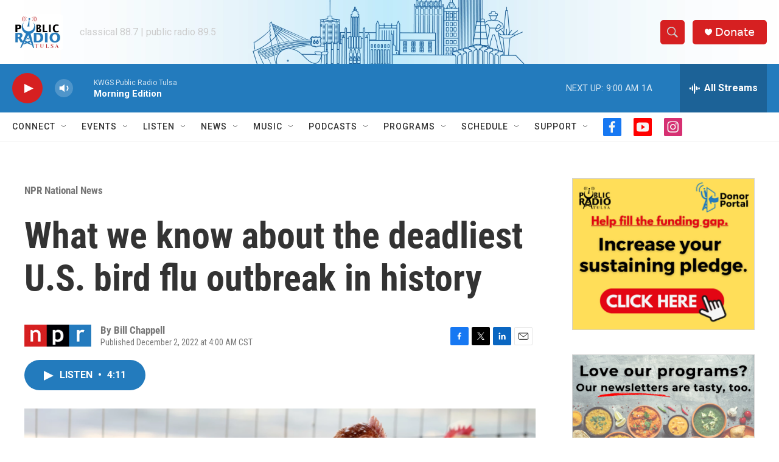

--- FILE ---
content_type: text/html; charset=utf-8
request_url: https://www.google.com/recaptcha/api2/aframe
body_size: 268
content:
<!DOCTYPE HTML><html><head><meta http-equiv="content-type" content="text/html; charset=UTF-8"></head><body><script nonce="IXQU0uuOUf5-W5zsUWU6jA">/** Anti-fraud and anti-abuse applications only. See google.com/recaptcha */ try{var clients={'sodar':'https://pagead2.googlesyndication.com/pagead/sodar?'};window.addEventListener("message",function(a){try{if(a.source===window.parent){var b=JSON.parse(a.data);var c=clients[b['id']];if(c){var d=document.createElement('img');d.src=c+b['params']+'&rc='+(localStorage.getItem("rc::a")?sessionStorage.getItem("rc::b"):"");window.document.body.appendChild(d);sessionStorage.setItem("rc::e",parseInt(sessionStorage.getItem("rc::e")||0)+1);localStorage.setItem("rc::h",'1770036603775');}}}catch(b){}});window.parent.postMessage("_grecaptcha_ready", "*");}catch(b){}</script></body></html>